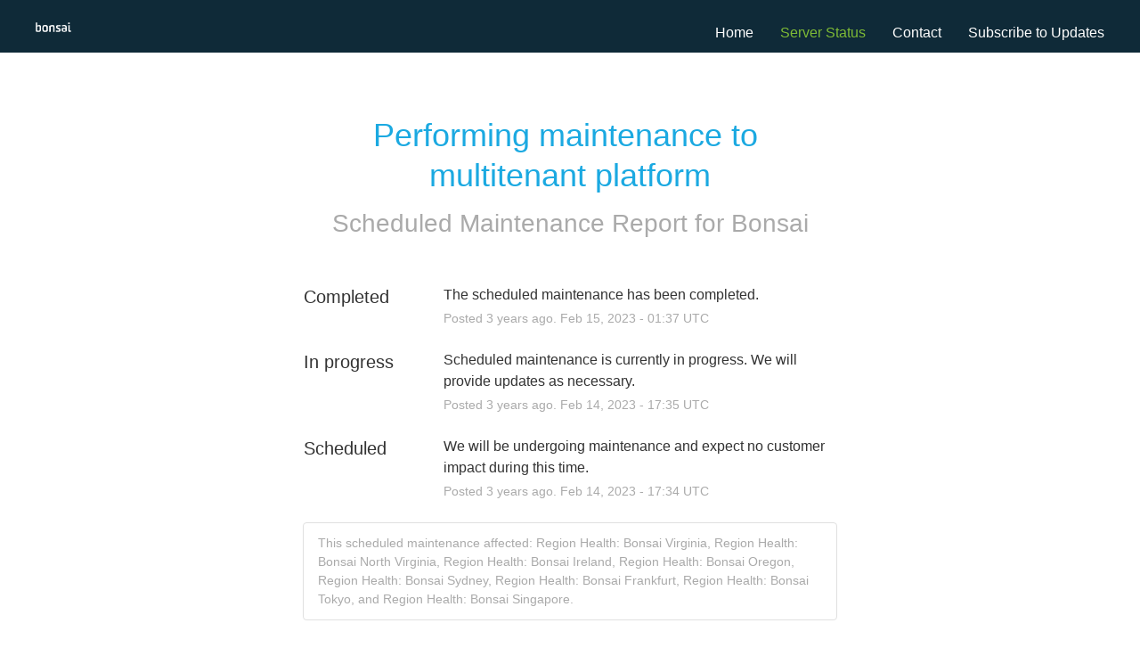

--- FILE ---
content_type: text/css
request_url: https://dka575ofm4ao0.cloudfront.net/page_display_customizations-custom_css_externals/428/external20220222-25-1hvzd4g.css
body_size: 523
content:
#custom-header {
  background-color:#0f2a38;
  padding:18px 40px 17px;
  position:relative;
}

#custom-header .logo-container {
  float:left;
  max-width:188px;
}

#custom-header nav {
  float:right; 
  position:relative;
  top:7px;
}

#custom-header nav > a:nth-child(2):before {
  content: "Server "; 
}

#custom-header nav > a, #custom-header .updates-dropdown-container {
  margin-left: 30px;
  float:left;
}

#custom-header nav > a, #custom-header .show-updates-dropdown {
  color:#fff;
  display:inline-block;
  font-weight:500;
  text-shadow:0 1px 0 rgba(0,0,0,.1);
}

#custom-header nav > a:hover, #custom-header .show-updates-dropdown:hover {
  color:#bbb; 
}

#custom-header nav > a.active {
  color:#7EBB37;
}

#custom-header nav > a.active:hover {
  color:#A0DD59; 
}

#custom-header nav > a:first-child {
  margin-left:0px;
}

.updates-dropdown {
  right: 0px;
}

@media screen and (max-width: 700px) {
  #custom-header {
    text-align:center;
    padding-left:5%;
    padding-right:5%;
  }
  
  #custom-header .logo-container {
    float:none;
    display:block;
    margin-bottom:10px;
    max-width:none;
  }
  
  #custom-header .logo {
    max-width:188px;
    display:inline-block;
  }
  
  #custom-header nav {
    float:none;
  }
  
  #custom-header nav > a, #custom-header .updates-dropdown-container {
    margin-left:20px;
    float:none;
    font-size:14px;
  }
  
}

@media screen and (max-width: 475px) {
  #custom-header nav > a:nth-child(2):before {
    content:none;
  }
}





#custom-footer {
  background-color:#1a1a1a;
  padding:25px 40px;
  color:#666; 
  font-size:13px;
  line-height:20px;
  overflow:hidden;
}

#custom-footer .meta {
  float:left;
}

#custom-footer .links {
  float:right;
  position:relative;
  top:10px;
}

#custom-footer a {
  color:#999;
}

#custom-footer a:hover {
  color:#bbb; 
}

#custom-footer .links a {
  display:inline-block;
  margin-left:25px;
}

#custom-footer .links a:first-of-type {
  margin-left:0px;
}

@media screen and (max-width: 925px) {
  
  #custom-footer {
    text-align:center;
  }

  #custom-footer .links {
    top:0px;
    float:none;
    margin-bottom:10px;
  }
  
  #custom-footer .meta {
    float:none;
  }
  
}

--- FILE ---
content_type: image/svg+xml
request_url: https://d1lr9ugy3ubsqe.cloudfront.net/assets/bonsai-logo/wordmark-white-31319d6701c6025f742653e68bdd672571ae2cc89bc2cf81883119ebe6a35b24.svg
body_size: 1540
content:
<?xml version="1.0" encoding="utf-8"?>
<!-- Generator: Adobe Illustrator 22.1.0, SVG Export Plug-In . SVG Version: 6.00 Build 0)  -->
<svg version="1.1" id="logo" xmlns="http://www.w3.org/2000/svg" xmlns:xlink="http://www.w3.org/1999/xlink" x="0px" y="0px"
	 viewBox="0 0 85.7 23.7" style="enable-background:new 0 0 85.7 23.7;" xml:space="preserve">
<style type="text/css">
	.st0{fill:#FFFFFF;}
</style>
<title>Bonsai Logo</title>
<g id="Layer_2_1_">
	<g id="Layer_1-2">
		<path class="st0" d="M42.9,23.3c0.5,0.1,1.1,0.1,1.6,0.1c0.2,0,0.5-0.1,0.7-0.2s0.3-0.3,0.3-0.6V12.1c0-0.7,0-1.3-0.1-2
			c-0.1-0.5-0.2-1-0.4-1.5c-0.2-0.4-0.5-0.8-0.8-1.1c-0.4-0.3-0.9-0.5-1.4-0.6c-0.7-0.2-1.4-0.2-2.1-0.2c-1,0-1.9,0.1-2.9,0.3
			c-0.9,0.1-1.7,0.4-2.6,0.6c-0.6,0.2-1.2,0.5-1.8,0.9c-0.5,0.3-0.7,0.6-0.7,0.9v13.5c0,0.2,0.3,0.4,0.8,0.5s1.1,0.1,1.7,0.1
			c0.2,0,0.5-0.1,0.7-0.2s0.3-0.4,0.3-0.6V10.9c0-0.2,0.5-0.4,1.4-0.6c0.8-0.2,1.6-0.4,2.5-0.4c0.6-0.1,1.2,0.1,1.6,0.5
			c0.3,0.5,0.5,1.1,0.4,1.7v10.8C42.1,23.1,42.3,23.2,42.9,23.3z"/>
		<path class="st0" d="M56,20c-0.9,0.3-1.7,0.4-2.6,0.3c-1.2,0-2.5-0.1-3.7-0.3h-0.2c-0.2,0-0.5,0.2-0.6,0.4c-0.2,0.5-0.3,1-0.4,1.5
			c0,0.1,0,0.2,0,0.4c0,0.3,0.2,0.5,0.5,0.6c1.6,0.4,3.3,0.5,5,0.5c0.6,0,1.3,0,1.9-0.1c0.6-0.1,1.1-0.2,1.7-0.4
			c0.5-0.2,1-0.4,1.4-0.8s0.7-0.8,0.9-1.3c0.2-0.6,0.3-1.3,0.3-2s-0.1-1.5-0.4-2.2c-0.3-0.6-0.6-1.1-1.1-1.5s-1-0.7-1.5-1
			s-1.1-0.5-1.7-0.7c-0.6-0.2-1.1-0.4-1.5-0.6c-0.4-0.2-0.8-0.4-1.1-0.7c-0.3-0.2-0.4-0.6-0.4-0.9c0-0.5,0.4-1,0.9-1.1
			c0.8-0.2,1.7-0.3,2.6-0.3c0.6,0,1.2,0,1.9,0.1s1.2,0.1,1.4,0.1s0.4-0.2,0.5-0.6C60,8.9,60,8.4,60,7.9S59.8,7.1,59.4,7
			c-1.5-0.2-3-0.3-4.4-0.2c-0.6,0-1.2,0-1.7,0.1s-1.1,0.2-1.6,0.4c-0.5,0.2-1,0.4-1.4,0.7s-0.7,0.8-0.9,1.3
			c-0.2,0.6-0.4,1.3-0.3,1.9c0,0.7,0.1,1.4,0.4,2.1c0.3,0.6,0.6,1.1,1.1,1.5s1,0.7,1.5,1c0.6,0.3,1.1,0.5,1.7,0.7
			c0.6,0.2,1.1,0.4,1.5,0.6s0.8,0.4,1.1,0.8c0.3,0.3,0.4,0.7,0.4,1.1C56.9,19.4,56.5,19.8,56,20z"/>
		<path class="st0" d="M84.6,20c-0.9,0.2-1.3,0.3-1.4,0.3c-0.4,0-0.8-0.1-1-0.4C82,19.5,81.9,19,82,18.6V7.5c0-0.2-0.1-0.4-0.3-0.5
			c-0.2-0.1-0.4-0.2-0.6-0.2h-0.6h-0.8c-0.3,0-0.5,0.1-0.8,0.2c-0.2,0.1-0.3,0.2-0.3,0.3v11.9c-0.1,1.2,0.2,2.4,1,3.3
			c0.8,0.7,1.8,1.1,2.8,1c2,0,3-0.5,3-1.4c0-0.4-0.1-0.9-0.2-1.3C85,20.3,84.8,20,84.6,20z"/>
		<path class="st0" d="M79.4,4.4c0.5,0.1,1.1,0.2,1.6,0.2c0.2,0,0.5-0.1,0.7-0.2S82,4,82,3.8V1.2c0-0.2-0.1-0.5-0.3-0.6
			c-0.2-0.1-0.4-0.2-0.7-0.2c-0.5,0-1.1,0.1-1.6,0.2c-0.6,0.1-0.9,0.3-0.9,0.5V4C78.5,4.1,78.8,4.3,79.4,4.4z"/>
		<path class="st0" d="M29.1,9.6c-0.2-0.7-0.6-1.3-1.2-1.8s-1.3-0.8-2-0.9c-1-0.2-2-0.3-3-0.3h-0.1c-2.4,0-4,0.4-5,1.2
			s-1.5,2.3-1.5,4.5v5.4c0,2.1,0.5,3.6,1.5,4.5s2.7,1.2,5,1.2h0.1c1,0,2-0.1,3-0.3c0.8-0.1,1.5-0.4,2.1-0.9c0.6-0.4,1-1.1,1.2-1.7
			c0.3-0.9,0.4-1.8,0.3-2.7v-5.4C29.5,11.4,29.3,10.5,29.1,9.6z M26,17.7c0.1,0.7-0.2,1.5-0.7,2c-0.7,0.5-1.6,0.7-2.4,0.6h-0.3
			c-0.8,0.1-1.7-0.1-2.4-0.6c-0.5-0.5-0.7-1.3-0.7-2v-5.4c-0.1-0.7,0.2-1.5,0.7-2c0.7-0.5,1.6-0.7,2.4-0.6h0.2
			c0.8-0.1,1.7,0.1,2.4,0.6c0.5,0.6,0.7,1.3,0.7,2.1L26,17.7z"/>
		<path class="st0" d="M74.5,9.4c-0.2-0.7-0.6-1.3-1.2-1.7c-0.6-0.4-1.2-0.7-1.9-0.8c-0.9-0.2-1.8-0.3-2.7-0.2c-1,0-2,0.1-3,0.2
			c-0.7,0.1-1.4,0.2-2,0.3c-0.1,0-0.2,0.1-0.3,0.2c-0.1,0.2-0.1,0.4-0.1,0.6c0,0.4,0.1,0.8,0.2,1.2c0.1,0.4,0.3,0.6,0.6,0.6
			c1.3-0.2,2.6-0.4,3.9-0.4c1-0.1,2,0.1,2.8,0.6c0.6,0.5,0.9,1.3,0.8,2v1.9c-1.3-0.4-2.7-0.6-4-0.6c-0.8,0-1.7,0.1-2.5,0.3
			c-0.6,0.2-1.1,0.5-1.6,0.9c-0.4,0.4-0.6,0.9-0.8,1.5c-0.2,0.7-0.2,1.4-0.2,2c-0.1,1.5,0.4,2.9,1.4,3.9c1.4,0.9,3.1,1.4,4.8,1.2
			c1.1,0,2.1-0.1,3.2-0.3c0.8-0.1,1.5-0.4,2.2-0.7c0.5-0.3,0.8-0.5,0.8-0.8v-9.4C74.9,11.2,74.8,10.3,74.5,9.4z M71.6,20.4
			c-0.4,0.2-0.8,0.3-1.2,0.3c-0.6,0.1-1.1,0.2-1.7,0.2c-0.8,0.1-1.6-0.1-2.3-0.5c-0.5-0.5-0.7-1.2-0.6-1.9c-0.1-0.7,0.1-1.4,0.6-1.9
			c0.6-0.4,1.3-0.6,2-0.5c0.6,0,1.2,0.1,1.8,0.2c0.5,0.1,0.9,0.2,1.3,0.4L71.6,20.4z"/>
		<path class="st0" d="M12.9,10.6c-0.1-0.5-0.2-1-0.4-1.5s-0.4-0.9-0.8-1.3c-0.4-0.4-0.9-0.7-1.4-0.8C9.7,6.8,9,6.6,8.3,6.7
			C6.7,6.7,5.1,7.2,3.8,8V1.3c0-0.7-0.3-1-0.9-1s-1.1,0-1.7,0.1S0.3,0.6,0.3,0.9v20.5c0,0.2,0,0.5,0.1,0.7s0.3,0.3,0.5,0.4
			c1.9,0.7,3.9,1.1,5.9,0.9c1,0,2-0.1,3-0.4c0.7-0.2,1.4-0.6,1.9-1.2c0.4-0.5,0.8-1.1,0.9-1.7c0.2-0.7,0.3-1.5,0.3-2.3v-5.4
			C13,11.8,13,11.2,12.9,10.6z M9.6,17.8c0,0.3,0,0.7-0.1,1s-0.2,0.6-0.4,0.8c-0.2,0.3-0.5,0.5-0.9,0.6c-0.5,0.2-1,0.2-1.5,0.2
			c-0.4,0-0.9,0-1.3-0.1c-0.4,0-0.8-0.1-1.2-0.2C3.9,20,3.7,20,3.7,19.9v-9.3c0-0.2,0.4-0.4,1.3-0.7c0.8-0.3,1.6-0.4,2.4-0.4
			c0.4,0,0.8,0.1,1.2,0.2c0.3,0.1,0.5,0.4,0.7,0.6c0.1,0.3,0.2,0.5,0.3,0.8s0.1,0.7,0.1,1L9.6,17.8z"/>
	</g>
</g>
</svg>
